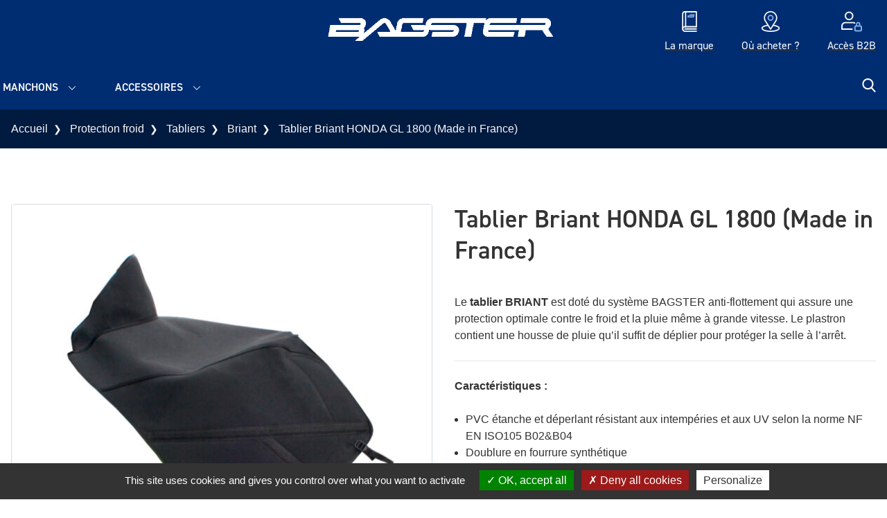

--- FILE ---
content_type: text/html; charset=UTF-8
request_url: https://www.bagster.com/fr/product/tablier-briant-gl-1800/
body_size: 14539
content:
<!DOCTYPE html>
<html lang="fr-FR">
  <head>
    <meta charset="UTF-8">
    <meta name="viewport" content="width=device-width, initial-scale=1">
    <meta name="facebook-domain-verification" content="nia1r75liqm4lz7zcbg9elamn2dfbe">
    <link rel="profile" href="http://gmpg.org/xfn/11">
    <link rel="pingback" href="https://www.bagster.com/xmlrpc.php">
    <link rel="preload" href="https://use.typekit.net/wqc3ccf.css" as="style" onload="this.onload=null;this.rel='stylesheet'">
    <noscript><link rel="stylesheet" href="https://use.typekit.net/wqc3ccf.css"></noscript>
    <meta name='robots' content='index, follow, max-image-preview:large, max-snippet:-1, max-video-preview:-1' />

            <script data-no-defer="1" data-ezscrex="false" data-cfasync="false" data-pagespeed-no-defer data-cookieconsent="ignore">
                var ctPublicFunctions = {"_ajax_nonce":"6e928b1e61","_rest_nonce":"3997b5ac8c","_ajax_url":"\/wp-admin\/admin-ajax.php","_rest_url":"https:\/\/www.bagster.com\/wp-json\/","data__cookies_type":"native","data__ajax_type":"rest","data__bot_detector_enabled":0,"data__frontend_data_log_enabled":1,"cookiePrefix":"","wprocket_detected":false,"host_url":"www.bagster.com","text__ee_click_to_select":"Click to select the whole data","text__ee_original_email":"The complete one is","text__ee_got_it":"Got it","text__ee_blocked":"Blocked","text__ee_cannot_connect":"Cannot connect","text__ee_cannot_decode":"Can not decode email. Unknown reason","text__ee_email_decoder":"CleanTalk email decoder","text__ee_wait_for_decoding":"The magic is on the way!","text__ee_decoding_process":"Please wait a few seconds while we decode the contact data."}
            </script>
        
            <script data-no-defer="1" data-ezscrex="false" data-cfasync="false" data-pagespeed-no-defer data-cookieconsent="ignore">
                var ctPublic = {"_ajax_nonce":"6e928b1e61","settings__forms__check_internal":"0","settings__forms__check_external":"0","settings__forms__force_protection":0,"settings__forms__search_test":"0","settings__forms__wc_add_to_cart":"0","settings__data__bot_detector_enabled":0,"settings__sfw__anti_crawler":0,"blog_home":"https:\/\/www.bagster.com\/","pixel__setting":"3","pixel__enabled":false,"pixel__url":"https:\/\/moderate8-v4.cleantalk.org\/pixel\/9d7acdb8fa73ad77cde9924165ff7f26.gif","data__email_check_before_post":"1","data__email_check_exist_post":0,"data__cookies_type":"native","data__key_is_ok":true,"data__visible_fields_required":true,"wl_brandname":"Anti-Spam by CleanTalk","wl_brandname_short":"CleanTalk","ct_checkjs_key":822028874,"emailEncoderPassKey":"555af5b47712b31fb4b570e22c6498b9","bot_detector_forms_excluded":"W10=","advancedCacheExists":false,"varnishCacheExists":false,"wc_ajax_add_to_cart":true,"theRealPerson":{"phrases":{"trpHeading":"The Real Person Badge!","trpContent1":"The commenter acts as a real person and verified as not a bot.","trpContent2":" Anti-Spam by CleanTalk","trpContentLearnMore":"En savoir plus"},"trpContentLink":"https:\/\/cleantalk.org\/help\/the-real-person?utm_id=&amp;utm_term=&amp;utm_source=admin_side&amp;utm_medium=trp_badge&amp;utm_content=trp_badge_link_click&amp;utm_campaign=apbct_links","imgPersonUrl":"https:\/\/www.bagster.com\/wp-content\/plugins\/cleantalk-spam-protect\/css\/images\/real_user.svg","imgShieldUrl":"https:\/\/www.bagster.com\/wp-content\/plugins\/cleantalk-spam-protect\/css\/images\/shield.svg"}}
            </script>
        
	<!-- This site is optimized with the Yoast SEO plugin v26.6 - https://yoast.com/wordpress/plugins/seo/ -->
	<title>Tablier Briant HONDA GL 1800 (Made in France) - Bagster</title>
	<link rel="canonical" href="https://www.bagster.com/fr/product/tablier-briant-gl-1800/" />
	<meta property="og:locale" content="fr_FR" />
	<meta property="og:type" content="article" />
	<meta property="og:title" content="Tablier Briant HONDA GL 1800 (Made in France) - Bagster" />
	<meta property="og:url" content="https://www.bagster.com/fr/product/tablier-briant-gl-1800/" />
	<meta property="og:site_name" content="Bagster" />
	<meta property="article:modified_time" content="2026-01-17T22:12:09+00:00" />
	<meta property="og:image" content="https://www.bagster.com/wp-content/uploads/2022/10/Briant_generique.jpg" />
	<meta property="og:image:width" content="1200" />
	<meta property="og:image:height" content="1200" />
	<meta property="og:image:type" content="image/jpeg" />
	<meta name="twitter:card" content="summary_large_image" />
	<script type="application/ld+json" class="yoast-schema-graph">{"@context":"https://schema.org","@graph":[{"@type":"WebPage","@id":"https://www.bagster.com/fr/product/tablier-briant-gl-1800/","url":"https://www.bagster.com/fr/product/tablier-briant-gl-1800/","name":"Tablier Briant HONDA GL 1800 (Made in France) - Bagster","isPartOf":{"@id":"https://www.bagster.com/fr/#website"},"primaryImageOfPage":{"@id":"https://www.bagster.com/fr/product/tablier-briant-gl-1800/#primaryimage"},"image":{"@id":"https://www.bagster.com/fr/product/tablier-briant-gl-1800/#primaryimage"},"thumbnailUrl":"https://www.bagster.com/wp-content/uploads/2022/10/Briant_generique.jpg","datePublished":"2022-10-17T03:11:59+00:00","dateModified":"2026-01-17T22:12:09+00:00","breadcrumb":{"@id":"https://www.bagster.com/fr/product/tablier-briant-gl-1800/#breadcrumb"},"inLanguage":"fr-FR","potentialAction":[{"@type":"ReadAction","target":["https://www.bagster.com/fr/product/tablier-briant-gl-1800/"]}]},{"@type":"ImageObject","inLanguage":"fr-FR","@id":"https://www.bagster.com/fr/product/tablier-briant-gl-1800/#primaryimage","url":"https://www.bagster.com/wp-content/uploads/2022/10/Briant_generique.jpg","contentUrl":"https://www.bagster.com/wp-content/uploads/2022/10/Briant_generique.jpg","width":1200,"height":1200},{"@type":"BreadcrumbList","@id":"https://www.bagster.com/fr/product/tablier-briant-gl-1800/#breadcrumb","itemListElement":[{"@type":"ListItem","position":1,"name":"Accueil","item":"https://www.bagster.com/fr/"},{"@type":"ListItem","position":2,"name":"Boutique","item":"https://www.bagster.com/fr/boutique/"},{"@type":"ListItem","position":3,"name":"Tablier Briant HONDA GL 1800 (Made in France)"}]},{"@type":"WebSite","@id":"https://www.bagster.com/fr/#website","url":"https://www.bagster.com/fr/","name":"Bagster","description":"","inLanguage":"fr-FR"}]}</script>
	<!-- / Yoast SEO plugin. -->


<style id='wp-img-auto-sizes-contain-inline-css' type='text/css'>
img:is([sizes=auto i],[sizes^="auto," i]){contain-intrinsic-size:3000px 1500px}
/*# sourceURL=wp-img-auto-sizes-contain-inline-css */
</style>
<link rel='stylesheet' id='sbi_styles-css' href='https://www.bagster.com/wp-content/plugins/instagram-feed-pro/css/sbi-styles.min.css?ver=6.9.0' type='text/css' media='all' />
<link rel='stylesheet' id='woocommerce-layout-css' href='https://www.bagster.com/wp-content/plugins/woocommerce/assets/css/woocommerce-layout.css?ver=10.4.3' type='text/css' media='all' />
<link rel='stylesheet' id='woocommerce-smallscreen-css' href='https://www.bagster.com/wp-content/plugins/woocommerce/assets/css/woocommerce-smallscreen.css?ver=10.4.3' type='text/css' media='only screen and (max-width: 768px)' />
<link rel='stylesheet' id='woocommerce-general-css' href='https://www.bagster.com/wp-content/plugins/woocommerce/assets/css/woocommerce.css?ver=10.4.3' type='text/css' media='all' />
<style id='woocommerce-inline-inline-css' type='text/css'>
.woocommerce form .form-row .required { visibility: visible; }
/*# sourceURL=woocommerce-inline-inline-css */
</style>
<link rel='stylesheet' id='iw_product_variation_preview_design-css' href='https://www.bagster.com/wp-content/plugins/imagile-woocommerce/assets/css/product_variation_preview.css?ver=6.9' type='text/css' media='all' />
<link rel='stylesheet' id='cleantalk-public-css-css' href='https://www.bagster.com/wp-content/plugins/cleantalk-spam-protect/css/cleantalk-public.min.css?ver=6.70.1_1766574484' type='text/css' media='all' />
<link rel='stylesheet' id='cleantalk-email-decoder-css-css' href='https://www.bagster.com/wp-content/plugins/cleantalk-spam-protect/css/cleantalk-email-decoder.min.css?ver=6.70.1_1766574484' type='text/css' media='all' />
<link rel='stylesheet' id='cleantalk-trp-css-css' href='https://www.bagster.com/wp-content/plugins/cleantalk-spam-protect/css/cleantalk-trp.min.css?ver=6.70.1_1766574484' type='text/css' media='all' />
<link rel='stylesheet' id='wp-starter-style-css' href='https://www.bagster.com/wp-content/themes/wp-starter/dist/assets/main-a6536912.css?ver=6.9' type='text/css' media='all' />
<script type="text/javascript" src="https://www.bagster.com/wp-includes/js/jquery/jquery.min.js?ver=3.7.1" id="jquery-core-js"></script>
<script type="text/javascript" src="https://www.bagster.com/wp-content/plugins/woocommerce/assets/js/jquery-blockui/jquery.blockUI.min.js?ver=2.7.0-wc.10.4.3" id="wc-jquery-blockui-js" defer="defer" data-wp-strategy="defer"></script>
<script type="text/javascript" id="wc-add-to-cart-js-extra">
/* <![CDATA[ */
var wc_add_to_cart_params = {"ajax_url":"/wp-admin/admin-ajax.php","wc_ajax_url":"/fr/?wc-ajax=%%endpoint%%","i18n_view_cart":"Voir le panier","cart_url":"https://www.bagster.com/fr/panier/","is_cart":"","cart_redirect_after_add":"no"};
//# sourceURL=wc-add-to-cart-js-extra
/* ]]> */
</script>
<script type="text/javascript" src="https://www.bagster.com/wp-content/plugins/woocommerce/assets/js/frontend/add-to-cart.min.js?ver=10.4.3" id="wc-add-to-cart-js" defer="defer" data-wp-strategy="defer"></script>
<script type="text/javascript" id="wc-single-product-js-extra">
/* <![CDATA[ */
var wc_single_product_params = {"i18n_required_rating_text":"Veuillez s\u00e9lectionner une note","i18n_rating_options":["1\u00a0\u00e9toile sur 5","2\u00a0\u00e9toiles sur 5","3\u00a0\u00e9toiles sur 5","4\u00a0\u00e9toiles sur 5","5\u00a0\u00e9toiles sur 5"],"i18n_product_gallery_trigger_text":"Voir la galerie d\u2019images en plein \u00e9cran","review_rating_required":"yes","flexslider":{"rtl":false,"animation":"slide","smoothHeight":true,"directionNav":false,"controlNav":"thumbnails","slideshow":false,"animationSpeed":500,"animationLoop":false,"allowOneSlide":false},"zoom_enabled":"","zoom_options":[],"photoswipe_enabled":"","photoswipe_options":{"shareEl":false,"closeOnScroll":false,"history":false,"hideAnimationDuration":0,"showAnimationDuration":0},"flexslider_enabled":""};
//# sourceURL=wc-single-product-js-extra
/* ]]> */
</script>
<script type="text/javascript" src="https://www.bagster.com/wp-content/plugins/woocommerce/assets/js/frontend/single-product.min.js?ver=10.4.3" id="wc-single-product-js" defer="defer" data-wp-strategy="defer"></script>
<script type="text/javascript" src="https://www.bagster.com/wp-content/plugins/woocommerce/assets/js/js-cookie/js.cookie.min.js?ver=2.1.4-wc.10.4.3" id="wc-js-cookie-js" defer="defer" data-wp-strategy="defer"></script>
<script type="text/javascript" id="woocommerce-js-extra">
/* <![CDATA[ */
var woocommerce_params = {"ajax_url":"/wp-admin/admin-ajax.php","wc_ajax_url":"/fr/?wc-ajax=%%endpoint%%","i18n_password_show":"Afficher le mot de passe","i18n_password_hide":"Masquer le mot de passe"};
//# sourceURL=woocommerce-js-extra
/* ]]> */
</script>
<script type="text/javascript" src="https://www.bagster.com/wp-content/plugins/woocommerce/assets/js/frontend/woocommerce.min.js?ver=10.4.3" id="woocommerce-js" defer="defer" data-wp-strategy="defer"></script>
<script type="text/javascript" src="https://www.bagster.com/wp-content/plugins/cleantalk-spam-protect/js/apbct-public-bundle_gathering.min.js?ver=6.70.1_1766574484" id="apbct-public-bundle_gathering.min-js-js"></script>
<script type="text/javascript" src="https://www.bagster.com/wp-content/themes/wp-starter/js/tarteaucitron/tarteaucitron.js?ver=323" id="tarteaucitron-js"></script>
<meta name="generator" content="performant-translations 1.2.0">
  <script type="text/javascript">
    tarteaucitron.init({
      "privacyUrl": '',
      "hashtag": "#tarteaucitron",
      "cookieName": "tarteaucitron",
      "orientation": "bottom",
      "showAlertSmall": false,
      "cookieslist": true,
      "closePopup": false,
      "showIcon": false,
      "iconPosition": "BottomRight",
      "adblocker": false,
      "highPrivacy": true,
      "removeCredit": false,
      "DenyAllCta" : true,
      "AcceptAllCta" : true,
      "handleBrowserDNTRequest": false,
      "moreInfoLink": true,
      "useExternalCss": false,
      "useExternalJs": false,
      "readmoreLink": "",
      "mandatory": false,
    });
  </script>
  	<noscript><style>.woocommerce-product-gallery{ opacity: 1 !important; }</style></noscript>
	<link rel="icon" href="https://www.bagster.com/wp-content/uploads/2021/02/cropped-bagster-icon-32x32.png" sizes="32x32" />
<link rel="icon" href="https://www.bagster.com/wp-content/uploads/2021/02/cropped-bagster-icon-192x192.png" sizes="192x192" />
<link rel="apple-touch-icon" href="https://www.bagster.com/wp-content/uploads/2021/02/cropped-bagster-icon-180x180.png" />
<meta name="msapplication-TileImage" content="https://www.bagster.com/wp-content/uploads/2021/02/cropped-bagster-icon-270x270.png" />
  <link rel='stylesheet' id='wc-blocks-style-css' href='https://www.bagster.com/wp-content/plugins/woocommerce/assets/client/blocks/wc-blocks.css?ver=wc-10.4.3' type='text/css' media='all' />
<style id='global-styles-inline-css' type='text/css'>
:root{--wp--preset--aspect-ratio--square: 1;--wp--preset--aspect-ratio--4-3: 4/3;--wp--preset--aspect-ratio--3-4: 3/4;--wp--preset--aspect-ratio--3-2: 3/2;--wp--preset--aspect-ratio--2-3: 2/3;--wp--preset--aspect-ratio--16-9: 16/9;--wp--preset--aspect-ratio--9-16: 9/16;--wp--preset--color--black: #000000;--wp--preset--color--cyan-bluish-gray: #abb8c3;--wp--preset--color--white: #ffffff;--wp--preset--color--pale-pink: #f78da7;--wp--preset--color--vivid-red: #cf2e2e;--wp--preset--color--luminous-vivid-orange: #ff6900;--wp--preset--color--luminous-vivid-amber: #fcb900;--wp--preset--color--light-green-cyan: #7bdcb5;--wp--preset--color--vivid-green-cyan: #00d084;--wp--preset--color--pale-cyan-blue: #8ed1fc;--wp--preset--color--vivid-cyan-blue: #0693e3;--wp--preset--color--vivid-purple: #9b51e0;--wp--preset--gradient--vivid-cyan-blue-to-vivid-purple: linear-gradient(135deg,rgb(6,147,227) 0%,rgb(155,81,224) 100%);--wp--preset--gradient--light-green-cyan-to-vivid-green-cyan: linear-gradient(135deg,rgb(122,220,180) 0%,rgb(0,208,130) 100%);--wp--preset--gradient--luminous-vivid-amber-to-luminous-vivid-orange: linear-gradient(135deg,rgb(252,185,0) 0%,rgb(255,105,0) 100%);--wp--preset--gradient--luminous-vivid-orange-to-vivid-red: linear-gradient(135deg,rgb(255,105,0) 0%,rgb(207,46,46) 100%);--wp--preset--gradient--very-light-gray-to-cyan-bluish-gray: linear-gradient(135deg,rgb(238,238,238) 0%,rgb(169,184,195) 100%);--wp--preset--gradient--cool-to-warm-spectrum: linear-gradient(135deg,rgb(74,234,220) 0%,rgb(151,120,209) 20%,rgb(207,42,186) 40%,rgb(238,44,130) 60%,rgb(251,105,98) 80%,rgb(254,248,76) 100%);--wp--preset--gradient--blush-light-purple: linear-gradient(135deg,rgb(255,206,236) 0%,rgb(152,150,240) 100%);--wp--preset--gradient--blush-bordeaux: linear-gradient(135deg,rgb(254,205,165) 0%,rgb(254,45,45) 50%,rgb(107,0,62) 100%);--wp--preset--gradient--luminous-dusk: linear-gradient(135deg,rgb(255,203,112) 0%,rgb(199,81,192) 50%,rgb(65,88,208) 100%);--wp--preset--gradient--pale-ocean: linear-gradient(135deg,rgb(255,245,203) 0%,rgb(182,227,212) 50%,rgb(51,167,181) 100%);--wp--preset--gradient--electric-grass: linear-gradient(135deg,rgb(202,248,128) 0%,rgb(113,206,126) 100%);--wp--preset--gradient--midnight: linear-gradient(135deg,rgb(2,3,129) 0%,rgb(40,116,252) 100%);--wp--preset--font-size--small: 13px;--wp--preset--font-size--medium: 20px;--wp--preset--font-size--large: 36px;--wp--preset--font-size--x-large: 42px;--wp--preset--spacing--20: 0.44rem;--wp--preset--spacing--30: 0.67rem;--wp--preset--spacing--40: 1rem;--wp--preset--spacing--50: 1.5rem;--wp--preset--spacing--60: 2.25rem;--wp--preset--spacing--70: 3.38rem;--wp--preset--spacing--80: 5.06rem;--wp--preset--shadow--natural: 6px 6px 9px rgba(0, 0, 0, 0.2);--wp--preset--shadow--deep: 12px 12px 50px rgba(0, 0, 0, 0.4);--wp--preset--shadow--sharp: 6px 6px 0px rgba(0, 0, 0, 0.2);--wp--preset--shadow--outlined: 6px 6px 0px -3px rgb(255, 255, 255), 6px 6px rgb(0, 0, 0);--wp--preset--shadow--crisp: 6px 6px 0px rgb(0, 0, 0);}:where(.is-layout-flex){gap: 0.5em;}:where(.is-layout-grid){gap: 0.5em;}body .is-layout-flex{display: flex;}.is-layout-flex{flex-wrap: wrap;align-items: center;}.is-layout-flex > :is(*, div){margin: 0;}body .is-layout-grid{display: grid;}.is-layout-grid > :is(*, div){margin: 0;}:where(.wp-block-columns.is-layout-flex){gap: 2em;}:where(.wp-block-columns.is-layout-grid){gap: 2em;}:where(.wp-block-post-template.is-layout-flex){gap: 1.25em;}:where(.wp-block-post-template.is-layout-grid){gap: 1.25em;}.has-black-color{color: var(--wp--preset--color--black) !important;}.has-cyan-bluish-gray-color{color: var(--wp--preset--color--cyan-bluish-gray) !important;}.has-white-color{color: var(--wp--preset--color--white) !important;}.has-pale-pink-color{color: var(--wp--preset--color--pale-pink) !important;}.has-vivid-red-color{color: var(--wp--preset--color--vivid-red) !important;}.has-luminous-vivid-orange-color{color: var(--wp--preset--color--luminous-vivid-orange) !important;}.has-luminous-vivid-amber-color{color: var(--wp--preset--color--luminous-vivid-amber) !important;}.has-light-green-cyan-color{color: var(--wp--preset--color--light-green-cyan) !important;}.has-vivid-green-cyan-color{color: var(--wp--preset--color--vivid-green-cyan) !important;}.has-pale-cyan-blue-color{color: var(--wp--preset--color--pale-cyan-blue) !important;}.has-vivid-cyan-blue-color{color: var(--wp--preset--color--vivid-cyan-blue) !important;}.has-vivid-purple-color{color: var(--wp--preset--color--vivid-purple) !important;}.has-black-background-color{background-color: var(--wp--preset--color--black) !important;}.has-cyan-bluish-gray-background-color{background-color: var(--wp--preset--color--cyan-bluish-gray) !important;}.has-white-background-color{background-color: var(--wp--preset--color--white) !important;}.has-pale-pink-background-color{background-color: var(--wp--preset--color--pale-pink) !important;}.has-vivid-red-background-color{background-color: var(--wp--preset--color--vivid-red) !important;}.has-luminous-vivid-orange-background-color{background-color: var(--wp--preset--color--luminous-vivid-orange) !important;}.has-luminous-vivid-amber-background-color{background-color: var(--wp--preset--color--luminous-vivid-amber) !important;}.has-light-green-cyan-background-color{background-color: var(--wp--preset--color--light-green-cyan) !important;}.has-vivid-green-cyan-background-color{background-color: var(--wp--preset--color--vivid-green-cyan) !important;}.has-pale-cyan-blue-background-color{background-color: var(--wp--preset--color--pale-cyan-blue) !important;}.has-vivid-cyan-blue-background-color{background-color: var(--wp--preset--color--vivid-cyan-blue) !important;}.has-vivid-purple-background-color{background-color: var(--wp--preset--color--vivid-purple) !important;}.has-black-border-color{border-color: var(--wp--preset--color--black) !important;}.has-cyan-bluish-gray-border-color{border-color: var(--wp--preset--color--cyan-bluish-gray) !important;}.has-white-border-color{border-color: var(--wp--preset--color--white) !important;}.has-pale-pink-border-color{border-color: var(--wp--preset--color--pale-pink) !important;}.has-vivid-red-border-color{border-color: var(--wp--preset--color--vivid-red) !important;}.has-luminous-vivid-orange-border-color{border-color: var(--wp--preset--color--luminous-vivid-orange) !important;}.has-luminous-vivid-amber-border-color{border-color: var(--wp--preset--color--luminous-vivid-amber) !important;}.has-light-green-cyan-border-color{border-color: var(--wp--preset--color--light-green-cyan) !important;}.has-vivid-green-cyan-border-color{border-color: var(--wp--preset--color--vivid-green-cyan) !important;}.has-pale-cyan-blue-border-color{border-color: var(--wp--preset--color--pale-cyan-blue) !important;}.has-vivid-cyan-blue-border-color{border-color: var(--wp--preset--color--vivid-cyan-blue) !important;}.has-vivid-purple-border-color{border-color: var(--wp--preset--color--vivid-purple) !important;}.has-vivid-cyan-blue-to-vivid-purple-gradient-background{background: var(--wp--preset--gradient--vivid-cyan-blue-to-vivid-purple) !important;}.has-light-green-cyan-to-vivid-green-cyan-gradient-background{background: var(--wp--preset--gradient--light-green-cyan-to-vivid-green-cyan) !important;}.has-luminous-vivid-amber-to-luminous-vivid-orange-gradient-background{background: var(--wp--preset--gradient--luminous-vivid-amber-to-luminous-vivid-orange) !important;}.has-luminous-vivid-orange-to-vivid-red-gradient-background{background: var(--wp--preset--gradient--luminous-vivid-orange-to-vivid-red) !important;}.has-very-light-gray-to-cyan-bluish-gray-gradient-background{background: var(--wp--preset--gradient--very-light-gray-to-cyan-bluish-gray) !important;}.has-cool-to-warm-spectrum-gradient-background{background: var(--wp--preset--gradient--cool-to-warm-spectrum) !important;}.has-blush-light-purple-gradient-background{background: var(--wp--preset--gradient--blush-light-purple) !important;}.has-blush-bordeaux-gradient-background{background: var(--wp--preset--gradient--blush-bordeaux) !important;}.has-luminous-dusk-gradient-background{background: var(--wp--preset--gradient--luminous-dusk) !important;}.has-pale-ocean-gradient-background{background: var(--wp--preset--gradient--pale-ocean) !important;}.has-electric-grass-gradient-background{background: var(--wp--preset--gradient--electric-grass) !important;}.has-midnight-gradient-background{background: var(--wp--preset--gradient--midnight) !important;}.has-small-font-size{font-size: var(--wp--preset--font-size--small) !important;}.has-medium-font-size{font-size: var(--wp--preset--font-size--medium) !important;}.has-large-font-size{font-size: var(--wp--preset--font-size--large) !important;}.has-x-large-font-size{font-size: var(--wp--preset--font-size--x-large) !important;}
/*# sourceURL=global-styles-inline-css */
</style>
</head>

  <body class="wp-singular product-template-default single single-product postid-58065 wp-theme-wp-starter font-sans antialiased theme-wp-starter woocommerce woocommerce-page woocommerce-no-js">
    <!--[if lte IE 7]>
      <div style="background-color: #ffd500;">
        <p class="text-center p-6">Veuillez utiliser un navigateur récent (Google Chrome, Firefox, Edge, ...) pour profiter d'une meilleure expérience de visualisation et de toutes les fonctionnalités du site.</p>
      </div>
    <![endif]-->
    <div id="js-ie-banner" class="hidden" style="background-color: #ffd500;">
      <p class="text-center p-6">Veuillez utiliser un navigateur récent (Google Chrome, Firefox, Edge, ...) pour profiter d'une meilleure expérience de visualisation et de toutes les fonctionnalités du site.</p>
    </div>
    
    <div id="top">
      <a class="sr-only" href="#content">Aller au contenu</a>

      <header class="flow-root relative py-2 desk:py-0 z-40 bg-primary header" role="banner">
        <div class="container">
          <div class="flex justify-center items-center">
            <div class="flex-1 flex items-center gap-4 desk:gap-6">

              <div class="hidden desk:inline-block align-middle">
                                              </div>
                                                                                      </div>

            <div>
              <a class="block text-center py-4 no-underline w-full max-w-xs wall:w-auto wall:max-w-none" href="https://www.bagster.com/fr/" rel="home" title="Bagster">
                                  <img
                  src='https://www.bagster.com/wp-content/uploads/2023/04/Logo-BAGSTER-blanc-scaled.png'
                  alt=''
                  srcset='https://www.bagster.com/wp-content/uploads/2023/04/Logo-BAGSTER-blanc-300x48.png 300w, https://www.bagster.com/wp-content/uploads/2023/04/Logo-BAGSTER-blanc-scaled-600x97.png 600w, https://www.bagster.com/wp-content/uploads/2023/04/Logo-BAGSTER-blanc-1024x165.png 1024w, https://www.bagster.com/wp-content/uploads/2023/04/Logo-BAGSTER-blanc-768x124.png 768w, https://www.bagster.com/wp-content/uploads/2023/04/Logo-BAGSTER-blanc-1536x248.png 1536w, https://www.bagster.com/wp-content/uploads/2023/04/Logo-BAGSTER-blanc-2048x331.png 2048w, https://www.bagster.com/wp-content/uploads/2023/04/Logo-BAGSTER-blanc-1440x232.png 1440w, https://www.bagster.com/wp-content/uploads/2023/04/Logo-BAGSTER-blanc-1920x310.png 1920w'
                  class="block mx-auto w-[154px] desk:w-[285px] wall:w-[384px]"
                  sizes='(min-width: 1280px) 384px, (min-width: 1024px) 285px, 154px'
                  loading='lazy'
                  decoding='async'
                  >
                                <span class="hidden desk:block text-grey-lightest text-xs wall:text-sm italic uppercase font-heading"></span>
              </a>

                                                                                      </div>

            <div class="flex-1">
              <nav class="desk:hidden nav js-nav" itemscope="itemscope" itemtype="http://schema.org/SiteNavigationElement" role="navigation">
                <div class="nav-trigger js-nav-mobile-button">
  <span class="menu-close"><svg xmlns="http://www.w3.org/2000/svg" viewBox="0 0 250.6 250.6"><path d="M238 65.2H11.9C5.6 65.2.5 60 .5 53.7S5.6 42.2 12 42.2h226c6.3 0 11.5 5.1 11.5 11.5s-5.2 11.5-11.5 11.5zm.6 71.6h-226c-6.3 0-11.5-5.1-11.5-11.5s5.1-11.5 11.5-11.5h226.1c6.3 0 11.5 5.1 11.5 11.5-.1 6.3-5.2 11.5-11.6 11.5zm-.6 71.6H11.9c-6.3 0-11.5-5.1-11.5-11.5s5.1-11.5 11.5-11.5H238c6.3 0 11.5 5.1 11.5 11.5s-5.2 11.5-11.5 11.5z"/></svg></span>
  <span class="menu-open"><svg xmlns="http://www.w3.org/2000/svg" viewBox="0 0 329 329"><path d="M194.6 164.8L322.7 36.7c8.3-8.3 8.3-21.8 0-30.1s-21.8-8.3-30.1 0l-128.1 128L36.4 6.5c-8.3-8.3-21.8-8.3-30.1 0s-8.3 21.8 0 30.1l128.1 128.1L6.3 292.9c-8.3 8.3-8.3 21.8 0 30.1 4.2 4.2 9.6 6.2 15.1 6.2s10.9-2.1 15.1-6.2l128.1-128.1 128 128.1c4.2 4.2 9.6 6.2 15.1 6.2s10.9-2.1 15.1-6.2c8.3-8.3 8.3-21.8 0-30.1L194.6 164.8z"/></svg></span>
  <span class="hidden hands:inline">Menu</span>
</div>

<div class="menu-menu-principal-fr-container"><ul id="menu-menu-principal-fr" class="list-none p-0 mb-0 nav-items shadow desk:shadow-none js-nav-items"><li id="menu-item-25834" class="menu-item menu-item-type-taxonomy menu-item-object-product_cat menu-item-has-children menu-item-25834"><a href="https://www.bagster.com/fr/product-category/sellerie/" itemprop="url">Selles</a>
<ul class="sub-menu">
	<li id="menu-item-25835" class="menu-item-hidden-desk menu-item menu-item-type-taxonomy menu-item-object-product_cat menu-item-25835"><a href="https://www.bagster.com/fr/product-category/sellerie/" itemprop="url">Voir toute la catégorie</a></li>
	<li id="menu-item-25863" class="menu-item menu-item-type-post_type menu-item-object-page menu-item-25863"><a href="https://www.bagster.com/fr/comprendre-notre-offre/" itemprop="url">Comprendre notre offre</a></li>
	<li id="menu-item-79843" class="menu-item menu-item-type-post_type menu-item-object-page menu-item-79843"><a href="https://www.bagster.com/fr/tarifs-et-options-de-personnalisation/" itemprop="url">Tarifs et options de personnalisation</a></li>
	<li id="menu-item-49257" class="menu-item menu-item-type-taxonomy menu-item-object-product_cat menu-item-49257"><a href="https://www.bagster.com/fr/product-category/sellerie/selles-ready-ready-luxe/" itemprop="url">Ready / ready luxe</a></li>
	<li id="menu-item-76810" class="menu-item menu-item-type-taxonomy menu-item-object-product_cat menu-item-76810"><a href="https://www.bagster.com/fr/product-category/sellerie/housses-de-selle/" itemprop="url">Housses de selle</a></li>
</ul>
</li>
<li id="menu-item-25839" class="menu-item menu-item-type-taxonomy menu-item-object-product_cat menu-item-has-children menu-item-25839"><a href="https://www.bagster.com/fr/product-category/protege-reservoirs/" itemprop="url">Protège-réservoirs</a>
<ul class="sub-menu">
	<li id="menu-item-79971" class="menu-item menu-item-type-custom menu-item-object-custom menu-item-79971"><a href="https://www.bagster.com/fr/product-category/protege-reservoirs/" itemprop="url">Nos modèles</a></li>
	<li id="menu-item-79970" class="menu-item menu-item-type-post_type menu-item-object-page menu-item-79970"><a href="https://www.bagster.com/fr/nos-couleurs/" itemprop="url">Nos couleurs</a></li>
</ul>
</li>
<li id="menu-item-25840" class="menu-item menu-item-type-taxonomy menu-item-object-product_cat menu-item-has-children menu-item-25840"><a href="https://www.bagster.com/fr/product-category/bagagerie-moto/" itemprop="url">Bagagerie moto</a>
<ul class="sub-menu">
	<li id="menu-item-25844" class="menu-item-hidden-desk menu-item menu-item-type-taxonomy menu-item-object-product_cat menu-item-25844"><a href="https://www.bagster.com/fr/product-category/bagagerie-moto/" itemprop="url">Voir toute la catégorie</a></li>
	<li id="menu-item-25841" class="menu-item menu-item-type-taxonomy menu-item-object-product_cat menu-item-25841"><a href="https://www.bagster.com/fr/product-category/bagagerie-moto/sacoches-cavalieres/" itemprop="url">Sacoches cavalières</a></li>
	<li id="menu-item-25842" class="menu-item menu-item-type-taxonomy menu-item-object-product_cat menu-item-25842"><a href="https://www.bagster.com/fr/product-category/bagagerie-moto/sacoches-de-reservoir/" itemprop="url">Sacoches de réservoir</a></li>
	<li id="menu-item-25843" class="menu-item menu-item-type-taxonomy menu-item-object-product_cat menu-item-25843"><a href="https://www.bagster.com/fr/product-category/bagagerie-moto/sacoches-de-selle/" itemprop="url">Sacoches de selle</a></li>
	<li id="menu-item-114152" class="menu-item menu-item-type-custom menu-item-object-custom menu-item-114152"><a href="https://www.bagster.com/fr/product-category/bagagerie-moto/?product-cats%5B%5D=21657" itemprop="url">Systèmes d&rsquo;attache</a></li>
</ul>
</li>
<li id="menu-item-76801" class="menu-item menu-item-type-taxonomy menu-item-object-product_cat menu-item-has-children menu-item-76801"><a href="https://www.bagster.com/fr/product-category/bagagerie-pilote/" itemprop="url">Bagagerie pilote</a>
<ul class="sub-menu">
	<li id="menu-item-76802" class="menu-item-hidden-desk menu-item menu-item-type-taxonomy menu-item-object-product_cat menu-item-76802"><a href="https://www.bagster.com/fr/product-category/bagagerie-pilote/" itemprop="url">Voir toute la catégorie</a></li>
	<li id="menu-item-25846" class="menu-item menu-item-type-taxonomy menu-item-object-product_cat menu-item-25846"><a href="https://www.bagster.com/fr/product-category/bagagerie-pilote/sacoches-de-jambe-bras/" itemprop="url">Sacoches de jambe / bras</a></li>
	<li id="menu-item-25847" class="menu-item menu-item-type-taxonomy menu-item-object-product_cat menu-item-25847"><a href="https://www.bagster.com/fr/product-category/bagagerie-pilote/sacs-a-casque/" itemprop="url">Sacs à casque</a></li>
	<li id="menu-item-25848" class="menu-item menu-item-type-taxonomy menu-item-object-product_cat menu-item-25848"><a href="https://www.bagster.com/fr/product-category/bagagerie-pilote/sacs-a-dos/" itemprop="url">Sacs à dos</a></li>
</ul>
</li>
<li id="menu-item-25850" class="menu-item menu-item-type-taxonomy menu-item-object-product_cat current-product-ancestor menu-item-has-children menu-item-25850"><a href="https://www.bagster.com/fr/product-category/protection-froid/" itemprop="url">Tabliers / Manchons</a>
<ul class="sub-menu">
	<li id="menu-item-25853" class="menu-item-hidden-desk menu-item menu-item-type-taxonomy menu-item-object-product_cat current-product-ancestor menu-item-25853"><a href="https://www.bagster.com/fr/product-category/protection-froid/" itemprop="url">Voir toute la catégorie</a></li>
	<li id="menu-item-25851" class="menu-item menu-item-type-taxonomy menu-item-object-product_cat menu-item-25851"><a href="https://www.bagster.com/fr/product-category/protection-froid/manchons/" itemprop="url">Manchons</a></li>
	<li id="menu-item-25852" class="menu-item menu-item-type-taxonomy menu-item-object-product_cat current-product-ancestor menu-item-25852"><a href="https://www.bagster.com/fr/product-category/protection-froid/tabliers/" itemprop="url">Tabliers</a></li>
	<li id="menu-item-82009" class="menu-item menu-item-type-post_type menu-item-object-page menu-item-82009"><a href="https://www.bagster.com/fr/choisir-son-tablier-scooter/" itemprop="url">Choisir son tablier scooter</a></li>
</ul>
</li>
<li id="menu-item-76800" class="menu-item menu-item-type-taxonomy menu-item-object-product_cat menu-item-has-children menu-item-76800"><a href="https://www.bagster.com/fr/product-category/accessoires/" itemprop="url">Accessoires</a>
<ul class="sub-menu">
	<li id="menu-item-76803" class="menu-item-hidden-desk menu-item menu-item-type-taxonomy menu-item-object-product_cat menu-item-76803"><a href="https://www.bagster.com/fr/product-category/accessoires/" itemprop="url">Voir toute la catégorie</a></li>
	<li id="menu-item-111464" class="menu-item menu-item-type-custom menu-item-object-custom menu-item-111464"><a href="https://www.bagster.com/fr/product-category/accessoires/vetements-de-pluie/" itemprop="url">Vêtements de pluie</a></li>
	<li id="menu-item-25855" class="menu-item menu-item-type-taxonomy menu-item-object-product_cat menu-item-25855"><a href="https://www.bagster.com/fr/product-category/accessoires/accessoires-bagagerie/" itemprop="url">Accessoires bagagerie</a></li>
	<li id="menu-item-97548" class="menu-item menu-item-type-custom menu-item-object-custom menu-item-97548"><a href="https://www.bagster.com/fr/product-category/accessoires/housses-de-pluie/" itemprop="url">Housses de pluie</a></li>
	<li id="menu-item-25857" class="menu-item menu-item-type-taxonomy menu-item-object-product_cat menu-item-25857"><a href="https://www.bagster.com/fr/product-category/accessoires/supports-smartphone/" itemprop="url">Supports smartphone</a></li>
	<li id="menu-item-25856" class="menu-item menu-item-type-taxonomy menu-item-object-product_cat menu-item-25856"><a href="https://www.bagster.com/fr/product-category/accessoires/pieces-detachees/" itemprop="url">Pièces détachées</a></li>
</ul>
</li>
<li id="menu-item-25864" class="menu-item-hidden-desk menu-item menu-item-type-post_type menu-item-object-page menu-item-25864"><a href="https://www.bagster.com/fr/a-propos-de-bagster/" itemprop="url">La marque</a></li>
<li id="menu-item-25860" class="menu-item-hidden-desk menu-item menu-item-type-custom menu-item-object-custom menu-item-25860"><a href="https://www.bagster.com/fr/distributeurs/" itemprop="url">Points de vente</a></li>
<li id="menu-item-25859" class="menu-item-hidden-desk menu-item menu-item-type-custom menu-item-object-custom menu-item-25859"><a href="https://www.bagster.com/fr/espace-pro/" itemprop="url">Accès B2B</a></li>
</ul></div>              </nav>
              <div class="hidden desk:flex flex-wrap justify-end -ml-4 wall:-ml-10">
                                  <div class="pl-4 wall:pl-10">
                    <a href="https://www.bagster.com/fr/a-propos-de-bagster/" class="block">
                      <div class="mx-auto mb-2 icon icon-xs wall:icon-sm fill-grey-lightest"><svg xmlns="http://www.w3.org/2000/svg" viewBox="0 0 512 512"><path d="M88 456c-8.8 0-16-7.2-16-16V66c0-36.4 29.6-66 66-66h286c8.8 0 16 7.2 16 16v368c0 8.8-7.2 16-16 16s-16-7.2-16-16V32H138c-18.7 0-34 15.3-34 34v374c0 8.8-7.2 16-16 16z"/><path d="M424 512H144c-39.7 0-72-32.3-72-72s32.3-72 72-72h280c8.8 0 16 7.2 16 16s-7.2 16-16 16H144c-22.1 0-40 17.9-40 40s17.9 40 40 40h280c8.8 0 16 7.2 16 16s-7.2 16-16 16z"/><path d="M424 456H144c-8.8 0-16-7.2-16-16s7.2-16 16-16h280c8.8 0 16 7.2 16 16s-7.2 16-16 16zm-264-56c-8.8 0-16-7.2-16-16V16c0-8.8 7.2-16 16-16s16 7.2 16 16v368c0 8.8-7.2 16-16 16z"/><path d="M381 95.4c0-9.2-7.4-15.9-12.7-20.5-2.4-2-5.4-3.2-8.6-3.2h-106l10.5 22.6 87.3.6c1.2 0 2.3.7 2.8 1.7.6 1.1.9 2.6-.2 4.1-1.7 2.2-5.7 3.3-6.9 3.6-.2.1-.5.1-.8.1l-131.8-.6-9 54.2h141.9c1.8 0 3.5-.5 5.2-1.2 4.7-2.4 14.6-7.4 18.1-15.1 3.3-7.1.6-19.5.1-23.9-.1-.8.1-1.7.7-2.3 2.6-2.9 9.4-9.3 9.4-20.1zm-34.3 36.3c-1.4 2.8-4.5 3.4-5.2 3.6-.5.1-1.2.1-1.7.1h-99.4l2.6-9h101.3c2.7 1.3 2.9 3.4 2.4 5.3-.1.6.4-.5 0 0z" fill="#83b0eb"/></svg></div>
                      <p class="mb-0 text-sm wall:text-base text-center font-heading text-grey-lightest">La marque</p>
                    </a>
                  </div>
                                                  <div class="pl-4 wall:pl-10">
                    <a href="https://www.bagster.com/fr/distributeurs/" class="block">
                      <div class="mx-auto mb-2 icon icon-xs wall:icon-sm fill-grey-lightest"><svg xmlns="http://www.w3.org/2000/svg" viewBox="0 0 512 512"><path d="M341.5 338.3c54.5-85.5 47.6-74.8 49.2-77.1 19.8-28 30.3-60.9 30.3-95.2C421 75 347.1 0 256 0 165.2 0 91 74.8 91 166c0 34.3 10.7 68.1 31.2 96.4l48.3 75.8C118.8 346.2 31 369.9 31 422c0 19 12.4 46.1 71.5 67.2C143.7 503.9 198.2 512 256 512c108 0 225-30.5 225-90 0-52.1-87.7-75.8-139.5-83.7zm-194.3-92.4c-.2-.3-.3-.5-.5-.8-17-23.5-25.7-51.2-25.7-79.2 0-75 60.4-136 135-136 74.4 0 135 61 135 136 0 28-8.5 54.8-24.6 77.7-1.4 1.9 6.1-9.8-110.4 172.9L147.2 245.9zM256 482c-118 0-195-34.7-195-60 0-17 39.6-45 127.2-55.9l55.1 86.5c2.8 4.3 7.5 6.9 12.6 6.9s9.9-2.6 12.6-6.9l55.1-86.5C411.4 377 451 405 451 422c0 25.1-76.3 60-195 60z"/><path d="M256 91c-41.4 0-75 33.6-75 75s33.6 75 75 75 75-33.6 75-75-33.6-75-75-75zm0 120c-24.8 0-45-20.2-45-45s20.2-45 45-45 45 20.2 45 45-20.2 45-45 45z" fill="#83b0eb"/></svg></div>
                      <p class="mb-0 text-sm wall:text-base text-center font-heading text-grey-lightest">Où acheter ?</p>
                    </a>
                  </div>
                
                                  <div class="pl-4 wall:pl-10">
                    <a href="https://www.bagster.com/fr/espace-pro/" class="block">
                      <div class="mx-auto mb-2 icon icon-xs wall:icon-sm fill-grey-lightest"><svg xmlns="http://www.w3.org/2000/svg" viewBox="0 0 512 512"><path d="M192 224.3c-58.8 0-106.7-47.8-106.7-106.7S133.2 11 192 11s106.7 47.9 106.7 106.7S250.8 224.3 192 224.3zM192 43c-41.2 0-74.7 33.5-74.7 74.7s33.5 74.7 74.7 74.7 74.7-33.5 74.7-74.7S233.2 43 192 43z"/><path d="M474.7 352.3h-5.3v-32c0-29.4-23.9-53.3-53.3-53.3s-53.3 23.9-53.3 53.3v32h-5.3c-20.6 0-37.3 16.7-37.3 37.3v74.7c0 20.6 16.7 37.3 37.3 37.3h117.3c20.6 0 37.3-16.7 37.3-37.3v-74.7c-.1-20.5-16.8-37.3-37.4-37.3zm-80-32c0-11.8 9.6-21.3 21.3-21.3s21.3 9.6 21.3 21.3v32h-42.7v-32h.1zm85.3 144c0 2.9-2.4 5.3-5.3 5.3H357.3c-2.9 0-5.3-2.4-5.3-5.3v-74.7c0-2.9 2.4-5.3 5.3-5.3h117.3c2.9 0 5.3 2.4 5.3 5.3v74.7h.1z" fill="#83b0eb"/><path d="M266.7 459H16c-8.8 0-16-7.2-16-16v-74.7C0 312.5 45.5 267 101.3 267H288c17.8 0 35.4 4.7 50.8 13.7 7.6 4.4 10.2 14.2 5.8 21.9-4.4 7.7-14.2 10.2-21.9 5.8-10.5-6.1-22.5-9.3-34.6-9.3H101.3c-38.2-.1-69.3 31-69.3 69.2V427h234.7c8.8 0 16 7.2 16 16s-7.2 16-16 16z"/></svg></div>
                      <p class="mb-0 text-sm wall:text-base text-center font-heading text-grey-lightest">Accès B2B</p>
                    </a>
                  </div>
                              </div>
            </div>
          </div>

          <div class="hidden desk:flex justify-between items-center -ml-12">
            <nav class="pl-12 flex-1 nav" itemscope="itemscope" itemtype="http://schema.org/SiteNavigationElement" role="navigation">
              <div class="nav-trigger js-nav-mobile-button">
  <span class="menu-close"><svg xmlns="http://www.w3.org/2000/svg" viewBox="0 0 250.6 250.6"><path d="M238 65.2H11.9C5.6 65.2.5 60 .5 53.7S5.6 42.2 12 42.2h226c6.3 0 11.5 5.1 11.5 11.5s-5.2 11.5-11.5 11.5zm.6 71.6h-226c-6.3 0-11.5-5.1-11.5-11.5s5.1-11.5 11.5-11.5h226.1c6.3 0 11.5 5.1 11.5 11.5-.1 6.3-5.2 11.5-11.6 11.5zm-.6 71.6H11.9c-6.3 0-11.5-5.1-11.5-11.5s5.1-11.5 11.5-11.5H238c6.3 0 11.5 5.1 11.5 11.5s-5.2 11.5-11.5 11.5z"/></svg></span>
  <span class="menu-open"><svg xmlns="http://www.w3.org/2000/svg" viewBox="0 0 329 329"><path d="M194.6 164.8L322.7 36.7c8.3-8.3 8.3-21.8 0-30.1s-21.8-8.3-30.1 0l-128.1 128L36.4 6.5c-8.3-8.3-21.8-8.3-30.1 0s-8.3 21.8 0 30.1l128.1 128.1L6.3 292.9c-8.3 8.3-8.3 21.8 0 30.1 4.2 4.2 9.6 6.2 15.1 6.2s10.9-2.1 15.1-6.2l128.1-128.1 128 128.1c4.2 4.2 9.6 6.2 15.1 6.2s10.9-2.1 15.1-6.2c8.3-8.3 8.3-21.8 0-30.1L194.6 164.8z"/></svg></span>
  <span class="hidden hands:inline">Menu</span>
</div>

<div class="menu-menu-principal-fr-container"><ul id="menu-menu-principal-fr-1" class="list-none p-0 mb-0 nav-items shadow desk:shadow-none js-nav-items"><li class="menu-item menu-item-type-taxonomy menu-item-object-product_cat menu-item-has-children menu-item-25834"><a href="https://www.bagster.com/fr/product-category/sellerie/" itemprop="url">Selles</a>
<ul class="sub-menu">
	<li class="menu-item-hidden-desk menu-item menu-item-type-taxonomy menu-item-object-product_cat menu-item-25835"><a href="https://www.bagster.com/fr/product-category/sellerie/" itemprop="url">Voir toute la catégorie</a></li>
	<li class="menu-item menu-item-type-post_type menu-item-object-page menu-item-25863"><a href="https://www.bagster.com/fr/comprendre-notre-offre/" itemprop="url">Comprendre notre offre</a></li>
	<li class="menu-item menu-item-type-post_type menu-item-object-page menu-item-79843"><a href="https://www.bagster.com/fr/tarifs-et-options-de-personnalisation/" itemprop="url">Tarifs et options de personnalisation</a></li>
	<li class="menu-item menu-item-type-taxonomy menu-item-object-product_cat menu-item-49257"><a href="https://www.bagster.com/fr/product-category/sellerie/selles-ready-ready-luxe/" itemprop="url">Ready / ready luxe</a></li>
	<li class="menu-item menu-item-type-taxonomy menu-item-object-product_cat menu-item-76810"><a href="https://www.bagster.com/fr/product-category/sellerie/housses-de-selle/" itemprop="url">Housses de selle</a></li>
</ul>
</li>
<li class="menu-item menu-item-type-taxonomy menu-item-object-product_cat menu-item-has-children menu-item-25839"><a href="https://www.bagster.com/fr/product-category/protege-reservoirs/" itemprop="url">Protège-réservoirs</a>
<ul class="sub-menu">
	<li class="menu-item menu-item-type-custom menu-item-object-custom menu-item-79971"><a href="https://www.bagster.com/fr/product-category/protege-reservoirs/" itemprop="url">Nos modèles</a></li>
	<li class="menu-item menu-item-type-post_type menu-item-object-page menu-item-79970"><a href="https://www.bagster.com/fr/nos-couleurs/" itemprop="url">Nos couleurs</a></li>
</ul>
</li>
<li class="menu-item menu-item-type-taxonomy menu-item-object-product_cat menu-item-has-children menu-item-25840"><a href="https://www.bagster.com/fr/product-category/bagagerie-moto/" itemprop="url">Bagagerie moto</a>
<ul class="sub-menu">
	<li class="menu-item-hidden-desk menu-item menu-item-type-taxonomy menu-item-object-product_cat menu-item-25844"><a href="https://www.bagster.com/fr/product-category/bagagerie-moto/" itemprop="url">Voir toute la catégorie</a></li>
	<li class="menu-item menu-item-type-taxonomy menu-item-object-product_cat menu-item-25841"><a href="https://www.bagster.com/fr/product-category/bagagerie-moto/sacoches-cavalieres/" itemprop="url">Sacoches cavalières</a></li>
	<li class="menu-item menu-item-type-taxonomy menu-item-object-product_cat menu-item-25842"><a href="https://www.bagster.com/fr/product-category/bagagerie-moto/sacoches-de-reservoir/" itemprop="url">Sacoches de réservoir</a></li>
	<li class="menu-item menu-item-type-taxonomy menu-item-object-product_cat menu-item-25843"><a href="https://www.bagster.com/fr/product-category/bagagerie-moto/sacoches-de-selle/" itemprop="url">Sacoches de selle</a></li>
	<li class="menu-item menu-item-type-custom menu-item-object-custom menu-item-114152"><a href="https://www.bagster.com/fr/product-category/bagagerie-moto/?product-cats%5B%5D=21657" itemprop="url">Systèmes d&rsquo;attache</a></li>
</ul>
</li>
<li class="menu-item menu-item-type-taxonomy menu-item-object-product_cat menu-item-has-children menu-item-76801"><a href="https://www.bagster.com/fr/product-category/bagagerie-pilote/" itemprop="url">Bagagerie pilote</a>
<ul class="sub-menu">
	<li class="menu-item-hidden-desk menu-item menu-item-type-taxonomy menu-item-object-product_cat menu-item-76802"><a href="https://www.bagster.com/fr/product-category/bagagerie-pilote/" itemprop="url">Voir toute la catégorie</a></li>
	<li class="menu-item menu-item-type-taxonomy menu-item-object-product_cat menu-item-25846"><a href="https://www.bagster.com/fr/product-category/bagagerie-pilote/sacoches-de-jambe-bras/" itemprop="url">Sacoches de jambe / bras</a></li>
	<li class="menu-item menu-item-type-taxonomy menu-item-object-product_cat menu-item-25847"><a href="https://www.bagster.com/fr/product-category/bagagerie-pilote/sacs-a-casque/" itemprop="url">Sacs à casque</a></li>
	<li class="menu-item menu-item-type-taxonomy menu-item-object-product_cat menu-item-25848"><a href="https://www.bagster.com/fr/product-category/bagagerie-pilote/sacs-a-dos/" itemprop="url">Sacs à dos</a></li>
</ul>
</li>
<li class="menu-item menu-item-type-taxonomy menu-item-object-product_cat current-product-ancestor menu-item-has-children menu-item-25850"><a href="https://www.bagster.com/fr/product-category/protection-froid/" itemprop="url">Tabliers / Manchons</a>
<ul class="sub-menu">
	<li class="menu-item-hidden-desk menu-item menu-item-type-taxonomy menu-item-object-product_cat current-product-ancestor menu-item-25853"><a href="https://www.bagster.com/fr/product-category/protection-froid/" itemprop="url">Voir toute la catégorie</a></li>
	<li class="menu-item menu-item-type-taxonomy menu-item-object-product_cat menu-item-25851"><a href="https://www.bagster.com/fr/product-category/protection-froid/manchons/" itemprop="url">Manchons</a></li>
	<li class="menu-item menu-item-type-taxonomy menu-item-object-product_cat current-product-ancestor menu-item-25852"><a href="https://www.bagster.com/fr/product-category/protection-froid/tabliers/" itemprop="url">Tabliers</a></li>
	<li class="menu-item menu-item-type-post_type menu-item-object-page menu-item-82009"><a href="https://www.bagster.com/fr/choisir-son-tablier-scooter/" itemprop="url">Choisir son tablier scooter</a></li>
</ul>
</li>
<li class="menu-item menu-item-type-taxonomy menu-item-object-product_cat menu-item-has-children menu-item-76800"><a href="https://www.bagster.com/fr/product-category/accessoires/" itemprop="url">Accessoires</a>
<ul class="sub-menu">
	<li class="menu-item-hidden-desk menu-item menu-item-type-taxonomy menu-item-object-product_cat menu-item-76803"><a href="https://www.bagster.com/fr/product-category/accessoires/" itemprop="url">Voir toute la catégorie</a></li>
	<li class="menu-item menu-item-type-custom menu-item-object-custom menu-item-111464"><a href="https://www.bagster.com/fr/product-category/accessoires/vetements-de-pluie/" itemprop="url">Vêtements de pluie</a></li>
	<li class="menu-item menu-item-type-taxonomy menu-item-object-product_cat menu-item-25855"><a href="https://www.bagster.com/fr/product-category/accessoires/accessoires-bagagerie/" itemprop="url">Accessoires bagagerie</a></li>
	<li class="menu-item menu-item-type-custom menu-item-object-custom menu-item-97548"><a href="https://www.bagster.com/fr/product-category/accessoires/housses-de-pluie/" itemprop="url">Housses de pluie</a></li>
	<li class="menu-item menu-item-type-taxonomy menu-item-object-product_cat menu-item-25857"><a href="https://www.bagster.com/fr/product-category/accessoires/supports-smartphone/" itemprop="url">Supports smartphone</a></li>
	<li class="menu-item menu-item-type-taxonomy menu-item-object-product_cat menu-item-25856"><a href="https://www.bagster.com/fr/product-category/accessoires/pieces-detachees/" itemprop="url">Pièces détachées</a></li>
</ul>
</li>
<li class="menu-item-hidden-desk menu-item menu-item-type-post_type menu-item-object-page menu-item-25864"><a href="https://www.bagster.com/fr/a-propos-de-bagster/" itemprop="url">La marque</a></li>
<li class="menu-item-hidden-desk menu-item menu-item-type-custom menu-item-object-custom menu-item-25860"><a href="https://www.bagster.com/fr/distributeurs/" itemprop="url">Points de vente</a></li>
<li class="menu-item-hidden-desk menu-item menu-item-type-custom menu-item-object-custom menu-item-25859"><a href="https://www.bagster.com/fr/espace-pro/" itemprop="url">Accès B2B</a></li>
</ul></div>            </nav>
            <div class="pl-12">
              <button class="cursor-pointer icon icon-xs fill-grey-lightest js-search-form-trigger focus:outline-none">
                <svg xmlns="http://www.w3.org/2000/svg" viewBox="0 0 57 57"><path d="M55.1 51.9L41.6 37.8C45.1 33.6 47 28.4 47 23 47 10.3 36.7 0 24 0S1 10.3 1 23s10.3 23 23 23c4.8 0 9.3-1.4 13.2-4.2L50.8 56c.6.6 1.3.9 2.2.9.8 0 1.5-.3 2.1-.8 1.2-1.1 1.2-3 0-4.2zM24 6c9.4 0 17 7.6 17 17s-7.6 17-17 17S7 32.4 7 23 14.6 6 24 6z"/></svg>              </button>
            </div>
          </div>
          <div class="desk:hidden relative desk:absolute z-10 desk:top-100 desk:left-0 w-full desk:bg-grey-lighter pt-8 pb-4 desk:py-4 desk:shadow js-search-form">
            <div class="container">
  <form role="search" method="get" action="https://www.bagster.com/fr/">
    <label for="search" class="sr-only">
      Rechercher sur tout le site :    </label>
    <div class="flex max-w-4xl mx-auto">
      <input class="form-input flex-1 rounded-l rounded-r-none border border-blue-light" id="search" type="search" value="" name="s" />
      <button type="submit" class="search-submit text-base button !p-2 desk:!py-2 desk:!px-6 button-secondary rounded-r !rounded-l-none">
        <span class="icon icon-sm fill-grey-darkest desk:hidden"><svg xmlns="http://www.w3.org/2000/svg" viewBox="0 0 57 57"><path d="M55.1 51.9L41.6 37.8C45.1 33.6 47 28.4 47 23 47 10.3 36.7 0 24 0S1 10.3 1 23s10.3 23 23 23c4.8 0 9.3-1.4 13.2-4.2L50.8 56c.6.6 1.3.9 2.2.9.8 0 1.5-.3 2.1-.8 1.2-1.1 1.2-3 0-4.2zM24 6c9.4 0 17 7.6 17 17s-7.6 17-17 17S7 32.4 7 23 14.6 6 24 6z"/></svg></span>
        <span class="hidden desk:inline">Rechercher</span>
      </button>
    </div>
  </form>
</div>
          </div>
        </div>
      </header>

      <div id="content" class="content">

        
<div class="bg-blue-dark py-4 mb-6">
  <div class="container">
    <ul class="list-none p-0 m-0 flex justify-start breadcrumbs">
              
<li class="breadcrumb text-base text-grey-lightest">
      <a class="hover:border-b-0 text-grey-lightest no-underline" href="https://www.bagster.com/fr">
      Accueil    </a>
  </li>
              
<li class="breadcrumb text-base text-grey-lightest">
      <a class="hover:border-b-0 text-grey-lightest no-underline" href="https://www.bagster.com/fr/product-category/protection-froid/">
      Protection froid    </a>
  </li>
              
<li class="breadcrumb text-base text-grey-lightest">
      <a class="hover:border-b-0 text-grey-lightest no-underline" href="https://www.bagster.com/fr/product-category/protection-froid/tabliers/">
      Tabliers    </a>
  </li>
              
<li class="breadcrumb text-base text-grey-lightest">
      <a class="hover:border-b-0 text-grey-lightest no-underline" href="https://www.bagster.com/fr/product-category/protection-froid/tabliers/briant/">
      Briant    </a>
  </li>
              
<li class="breadcrumb text-base text-grey-lightest">
      <span class="inline-block">Tablier Briant HONDA GL 1800 (Made in France)</span>
  </li>
          </ul>
  </div>
</div>

  <div class="container my-10 desk:my-20">

  <div id="technical-data" class="flex flex-wrap -ml-8">

        <div class="w-full desk:w-1/2 pl-8 mb-8">

            <div class="relative overflow-hidden">
                <div class="owl-carousel product-gallery-slider border border-blue-light rounded overflow-hidden z-10">
                      <a
              href="https://www.bagster.com/wp-content/uploads/2022/10/Briant_generique.jpg"
              data-fancybox="product-gallery"
              data-hash="70139"
              class="cursor-zoom-in"
            >
              <img
                class="w-full object-contain"
                src="https://www.bagster.com/wp-content/uploads/2022/10/Briant_generique-150x150.jpg"
                srcset="https://www.bagster.com/wp-content/uploads/2022/10/Briant_generique-300x300.jpg 300w, https://www.bagster.com/wp-content/uploads/2022/10/Briant_generique-100x100.jpg 100w, https://www.bagster.com/wp-content/uploads/2022/10/Briant_generique-600x600.jpg 600w, https://www.bagster.com/wp-content/uploads/2022/10/Briant_generique-1024x1024.jpg 1024w, https://www.bagster.com/wp-content/uploads/2022/10/Briant_generique-150x150.jpg 150w, https://www.bagster.com/wp-content/uploads/2022/10/Briant_generique-768x768.jpg 768w, https://www.bagster.com/wp-content/uploads/2022/10/Briant_generique.jpg 1200w"
                sizes="(min-width: 90rem) 768px, (min-width: 80rem) 600px, (min-width: 60rem) 50vw, 100vw"
                alt=""
                loading="eager"
                decoding="sync"
                fetchPriority="high"
              >
            </a>
          
                  </div>
      </div>

            <div class="product-thumbnails-slider owl-carousel mt-4 desk:mt-8">
                  <a
            href="#70139"
            class="relative block border border-blue-light rounded overflow-hidden"
          >
            <img
              class="aspect-square object-contain w-full"
              src="https://www.bagster.com/wp-content/uploads/2022/10/Briant_generique-150x150.jpg"
              srcset="https://www.bagster.com/wp-content/uploads/2022/10/Briant_generique-300x300.jpg 300w, https://www.bagster.com/wp-content/uploads/2022/10/Briant_generique-100x100.jpg 100w, https://www.bagster.com/wp-content/uploads/2022/10/Briant_generique-600x600.jpg 600w, https://www.bagster.com/wp-content/uploads/2022/10/Briant_generique-1024x1024.jpg 1024w, https://www.bagster.com/wp-content/uploads/2022/10/Briant_generique-150x150.jpg 150w, https://www.bagster.com/wp-content/uploads/2022/10/Briant_generique-768x768.jpg 768w, https://www.bagster.com/wp-content/uploads/2022/10/Briant_generique.jpg 1200w"
              sizes="150px"
              alt=""
              loading="lazy"
              decoding="async"
            >
          </a>
        
              </div>
    </div>

        <div class="w-full desk:w-1/2 pl-8 mb-8">
      <h1 class="mb-10">Tablier Briant HONDA GL 1800 (Made in France)</h1>
      <div class="mb-4">
        <p>Le<strong> tablier BRIANT</strong> est doté du système BAGSTER anti-flottement qui assure une protection optimale contre le froid et la pluie même à grande vitesse. Le plastron contient une housse de pluie qu’il suffit de déplier pour protéger la selle à l’arrêt.</p>
<hr />
<p><strong>Caractéristiques : </strong></p>
<ul>
<li>PVC étanche et déperlant résistant aux intempéries et aux UV selon la norme NF EN ISO105 B02&amp;B04</li>
<li>Doublure en fourrure synthétique</li>
<li>Système anti-flottement à haute vitesse</li>
<li>Plastron</li>
<li>Housse de pluie</li>
<li>Ceinture de maintien fermée par velcro</li>
</ul>
      </div>

      
      <p class="mb-4">
        <span class="font-semibold">Code produit&nbsp;:&nbsp;</span>
        <span>AP3047FR</span>
      </p>

      <p class="mb-4">
        <span class="font-semibold">EAN&nbsp;:&nbsp;</span>
        <span>3700611012906</span>
      </p>

              <p class="mb-4">
          <span class="font-semibold">Collection&nbsp;:&nbsp;</span>
          <span>2001&nbsp;-&nbsp;2011</span>
        </p>
            
        <p class="mb-6">
          <span class="font-semibold">Prix public TTC recommandé</span>
          <span><span class="woocommerce-Price-amount amount"><bdi>369,00<span class="woocommerce-Price-currencySymbol">&euro;</span></bdi></span></span>
        </p>

                            
              <div class="bg-primary rounded overflow-hidden relative p-4">
          <div class="absolute z-0 top-0 left-0 h-full w-1/2 bg-cover bg-right bg-no-repeat" style="background-image: url('/wp-content/themes/wp-starter/images/svg/bg-filter.svg')">
          </div>
          <table class="relative z-10 w-full text-left mb-0">
            <caption class="text-left mb-4 text-xl font-semibold text-grey-lightest">Convient aux motos&nbsp;:</caption>
            <tbody>
              <tr>
                <th class="py-2 text-grey-lightest">Marque</th>
                <td class="py-2 text-grey-lightest">HONDA</td>
              </tr>
              <tr>
                <th class="py-2 text-grey-lightest">Modèle</th>
                <td class="py-2 text-grey-lightest">GL1800</td>
              </tr>
              <tr>
                <th class="py-2 text-grey-lightest">Millésime</th>
                <td class="py-2 text-grey-lightest">2001</td>
              </tr>
              <tr>
                <th class="py-2 text-grey-lightest">Millésime (fin)</th>
                <td class="py-2 text-grey-lightest">2011</td>
              </tr>
            </tbody>
          </table>
        </div>
          </div>
  </div>

  
    
</div>

  <div class="bg-primary pt-10 pb-8">
    <div class="container">
      <h2 class="text-center text-grey-lightest mb-10">Vous allez aimer</h2>
      <div class="flex flex-wrap -ml-6">
                  <div class="pl-6 w-full lap:w-1/2 desk:w-1/4 mb-6">
            
<a href="https://www.bagster.com/fr/product/tablier-briant-st-1300-2/" class="flex flex-col shadow-md hover:shadow h-full no-underline rounded overflow-hidden product-card js-product-card">
    <div class="relative">
      </div>
  <div class="p-3 bg-white">
          <img
        class="aspect-[4/3] w-full object-center object-contain js-product-card-picture"
        src="https://www.bagster.com/wp-content/uploads/2022/10/Briant_generique-1-300x300.jpg"
        srcset="https://www.bagster.com/wp-content/uploads/2022/10/Briant_generique-1-300x300.jpg 300w, https://www.bagster.com/wp-content/uploads/2022/10/Briant_generique-1-100x100.jpg 100w, https://www.bagster.com/wp-content/uploads/2022/10/Briant_generique-1-600x600.jpg 600w, https://www.bagster.com/wp-content/uploads/2022/10/Briant_generique-1-1024x1024.jpg 1024w, https://www.bagster.com/wp-content/uploads/2022/10/Briant_generique-1-150x150.jpg 150w, https://www.bagster.com/wp-content/uploads/2022/10/Briant_generique-1-768x768.jpg 768w, https://www.bagster.com/wp-content/uploads/2022/10/Briant_generique-1.jpg 1200w"
        sizes="(min-width: 30rem) 300px, 100vw"
        alt=""
        loading="lazy"
        decoding="async"
      >
      </div>
  <div class="relative p-4 flex-1 bg-blue-light">
          
    
    <p class="font-semibold font-heading text-primary text-lg mb-3">Tablier Briant HONDA ST 1300 (Made in France)</p>
          <p class="text-sm mb-3">AP3053FR</p>
    
    <p class="mb-0">
              <span class="woocommerce-Price-amount amount"><bdi>369,00<span class="woocommerce-Price-currencySymbol">&euro;</span></bdi></span>        <span class="pl-6 text-xs">(Prix public TTC recommandé)</span>
          </p>

      </div>
</a>
          </div>
                  <div class="pl-6 w-full lap:w-1/2 desk:w-1/4 mb-6">
            
<a href="https://www.bagster.com/fr/product/tablier-briant-r1200gs-3/" class="flex flex-col shadow-md hover:shadow h-full no-underline rounded overflow-hidden product-card js-product-card">
    <div class="relative">
      </div>
  <div class="p-3 bg-white">
          <img
        class="aspect-[4/3] w-full object-center object-contain js-product-card-picture"
        src="https://www.bagster.com/wp-content/uploads/2022/10/Briant_generique-300x300.jpg"
        srcset="https://www.bagster.com/wp-content/uploads/2022/10/Briant_generique-300x300.jpg 300w, https://www.bagster.com/wp-content/uploads/2022/10/Briant_generique-100x100.jpg 100w, https://www.bagster.com/wp-content/uploads/2022/10/Briant_generique-600x600.jpg 600w, https://www.bagster.com/wp-content/uploads/2022/10/Briant_generique-1024x1024.jpg 1024w, https://www.bagster.com/wp-content/uploads/2022/10/Briant_generique-150x150.jpg 150w, https://www.bagster.com/wp-content/uploads/2022/10/Briant_generique-768x768.jpg 768w, https://www.bagster.com/wp-content/uploads/2022/10/Briant_generique.jpg 1200w"
        sizes="(min-width: 30rem) 300px, 100vw"
        alt=""
        loading="lazy"
        decoding="async"
      >
      </div>
  <div class="relative p-4 flex-1 bg-blue-light">
          
    
    <p class="font-semibold font-heading text-primary text-lg mb-3">Tablier Briant BMW R 1200 GS / R1200 GS ADVENTURE (Made in France)</p>
          <p class="text-sm mb-3">AP3070FR</p>
    
    <p class="mb-0">
              <span class="woocommerce-Price-amount amount"><bdi>369,00<span class="woocommerce-Price-currencySymbol">&euro;</span></bdi></span>        <span class="pl-6 text-xs">(Prix public TTC recommandé)</span>
          </p>

      </div>
</a>
          </div>
                  <div class="pl-6 w-full lap:w-1/2 desk:w-1/4 mb-6">
            
<a href="https://www.bagster.com/fr/product/tablier-briant-k1200lt/" class="flex flex-col shadow-md hover:shadow h-full no-underline rounded overflow-hidden product-card js-product-card">
    <div class="relative">
      </div>
  <div class="p-3 bg-white">
          <img
        class="aspect-[4/3] w-full object-center object-contain js-product-card-picture"
        src="https://www.bagster.com/wp-content/uploads/2022/10/Briant_generique-300x300.jpg"
        srcset="https://www.bagster.com/wp-content/uploads/2022/10/Briant_generique-300x300.jpg 300w, https://www.bagster.com/wp-content/uploads/2022/10/Briant_generique-100x100.jpg 100w, https://www.bagster.com/wp-content/uploads/2022/10/Briant_generique-600x600.jpg 600w, https://www.bagster.com/wp-content/uploads/2022/10/Briant_generique-1024x1024.jpg 1024w, https://www.bagster.com/wp-content/uploads/2022/10/Briant_generique-150x150.jpg 150w, https://www.bagster.com/wp-content/uploads/2022/10/Briant_generique-768x768.jpg 768w, https://www.bagster.com/wp-content/uploads/2022/10/Briant_generique.jpg 1200w"
        sizes="(min-width: 30rem) 300px, 100vw"
        alt=""
        loading="lazy"
        decoding="async"
      >
      </div>
  <div class="relative p-4 flex-1 bg-blue-light">
          
    
    <p class="font-semibold font-heading text-primary text-lg mb-3">Tablier Briant BMW K 1200 LT (Made in France)</p>
          <p class="text-sm mb-3">AP3036FR</p>
    
    <p class="mb-0">
              <span class="woocommerce-Price-amount amount"><bdi>369,00<span class="woocommerce-Price-currencySymbol">&euro;</span></bdi></span>        <span class="pl-6 text-xs">(Prix public TTC recommandé)</span>
          </p>

      </div>
</a>
          </div>
                  <div class="pl-6 w-full lap:w-1/2 desk:w-1/4 mb-6">
            
<a href="https://www.bagster.com/fr/product/tablier-briant-ce-04/" class="flex flex-col shadow-md hover:shadow h-full no-underline rounded overflow-hidden product-card js-product-card">
    <div class="relative">
      </div>
  <div class="p-3 bg-white">
          <img
        class="aspect-[4/3] w-full object-center object-contain js-product-card-picture"
        src="https://www.bagster.com/wp-content/uploads/2022/04/AP33082FR-300x300.jpg"
        srcset="https://www.bagster.com/wp-content/uploads/2022/04/AP33082FR-300x300.jpg 300w, https://www.bagster.com/wp-content/uploads/2022/04/AP33082FR-100x100.jpg 100w, https://www.bagster.com/wp-content/uploads/2022/04/AP33082FR-600x600.jpg 600w, https://www.bagster.com/wp-content/uploads/2022/04/AP33082FR-1024x1024.jpg 1024w, https://www.bagster.com/wp-content/uploads/2022/04/AP33082FR-150x150.jpg 150w, https://www.bagster.com/wp-content/uploads/2022/04/AP33082FR-768x768.jpg 768w, https://www.bagster.com/wp-content/uploads/2022/04/AP33082FR.jpg 1200w"
        sizes="(min-width: 30rem) 300px, 100vw"
        alt=""
        loading="lazy"
        decoding="async"
      >
      </div>
  <div class="relative p-4 flex-1 bg-blue-light">
          
    
    <p class="font-semibold font-heading text-primary text-lg mb-3">Tablier Briant BMW CE 04 (Made In France)</p>
          <p class="text-sm mb-3">AP3082FR</p>
    
    <p class="mb-0">
              <span class="woocommerce-Price-amount amount"><bdi>369,00<span class="woocommerce-Price-currencySymbol">&euro;</span></bdi></span>        <span class="pl-6 text-xs">(Prix public TTC recommandé)</span>
          </p>

      </div>
</a>
          </div>
              </div>
    </div>
  </div>

      </div>
      <a class="backtotop js-backtotop hidden fixed z-30 " href="#top">
	<span class="backtotop-picto icon rounded-full border-2 border-solid border-primary bg-white block shadow hover:bg-primary fill-primary hover:fill-white">
    <svg xmlns="http://www.w3.org/2000/svg" viewBox="0 0 400 400"><path d="M219.6 95l170.6 170.6c10.9 10.9 10.9 28.5 0 39.3-10.9 10.8-28.4 10.8-39.3 0L200 154 49 305c-10.9 10.8-28.5 10.8-39.3 0a27.704 27.704 0 010-39.3L180.4 95c5.4-5.4 12.5-8.1 19.6-8.1 7.1 0 14.2 2.7 19.6 8.1z"/></svg>    <span class="sr-only">Retour en haut</span>
  </span>
</a>
      <div class="desk:hidden sticky bottom-0 w-full z-30">
                      </div>
      <footer class="bg-blue-dark pt-12 pb-6" role="contentinfo">
        <div class="container">
          <div class="border-b border-blue-light">
            <div class="flex flex-wrap justify-between -ml-12 wall:-ml-24 pb-8">
              <div class="pl-12 wall:pl-24 w-full lap:w-1/2 desk:w-1/3">
                <h2 class="text-grey-lightest">Inscrivez-vous à notre newsletter</h2>

                <form class="text-center mb-6 js-cm-form" id="subForm" action="https://www.createsend.com/t/subscribeerror?description=" method="post" data-id="5B5E7037DA78A748374AD499497E309E47998B3E7C778F208F1A3B4976E977B2A2C908AE76E55AFD29AFCDF14F86161CC4DCFE0698B327A798E51C7F79D30608">
                  <div class="flex mb-6">
                    <input class="form-input flex-1 rounded-l rounded-r-none js-cm-email-input qa-input-emailbg-white" id="fieldEmail" name="cm-nlriydy-nlriydy" type="email" autocomplete="Email" aria-label="Email" placeholder="Votre adresse email*" maxlength="200" required="">
                    <button type="submit" class="button button-secondary rounded-r !rounded-l-none !px-2 lap:!px-6">S’inscrire</button>
                  </div>
                  <div class="flex -ml-3 mb-6">
                    <div class="pl-3">
                      <input  type="checkbox" aria-required="" id="cm-privacy-consent" class="form-checkbox text-sm" name="cm-privacy-consent" required="">
                    </div>
                    <label for="cm-privacy-consent" class="pl-3 text-grey-lightest text-left font-regular text-sm mb-0">Je déclare que j'autorise l'utilisation de mes données personnelles à des fins commerciales et marketing.</label>
                    <input id="cm-privacy-consent-hidden" name="cm-privacy-consent-hidden" type="hidden" value="true">
                  </div>
                </form>
                <script type="text/javascript" src="https://js.createsend1.com/javascript/copypastesubscribeformlogic.js">
                </script>
              </div>
              <div class="pl-12 wall:pl-24 w-full lap:w-1/2 desk:w-2/3">
                <div class="menu-footer-menu-fr-container"><ul id="menu-footer-menu-fr" class="footer-nav"><li id="menu-item-82" class="menu-item menu-item-type-custom menu-item-object-custom menu-item-has-children menu-item-82"><a href="#0" itemprop="url">À propos de Bagster</a>
<ul class="sub-menu">
	<li id="menu-item-83" class="menu-item menu-item-type-post_type menu-item-object-page menu-item-83"><a href="https://www.bagster.com/fr/a-propos-de-bagster/" itemprop="url">La marque</a></li>
	<li id="menu-item-86" class="menu-item menu-item-type-post_type menu-item-object-page menu-item-86"><a href="https://www.bagster.com/fr/chiffres-cles/" itemprop="url">Chiffres clés</a></li>
	<li id="menu-item-210" class="menu-item menu-item-type-custom menu-item-object-custom menu-item-210"><a href="/fr/contact/new" itemprop="url">Contact</a></li>
</ul>
</li>
<li id="menu-item-90" class="menu-item menu-item-type-custom menu-item-object-custom menu-item-has-children menu-item-90"><a href="#0" itemprop="url">Nos produits</a>
<ul class="sub-menu">
	<li id="menu-item-15453" class="menu-item menu-item-type-taxonomy menu-item-object-product_cat menu-item-15453"><a href="https://www.bagster.com/fr/product-category/sellerie/" itemprop="url">Selles</a></li>
	<li id="menu-item-15452" class="menu-item menu-item-type-taxonomy menu-item-object-product_cat menu-item-15452"><a href="https://www.bagster.com/fr/product-category/protege-reservoirs/" itemprop="url">Protège-réservoirs</a></li>
	<li id="menu-item-15449" class="menu-item menu-item-type-taxonomy menu-item-object-product_cat menu-item-15449"><a href="https://www.bagster.com/fr/product-category/bagagerie-moto/" itemprop="url">Bagagerie moto</a></li>
	<li id="menu-item-79790" class="menu-item menu-item-type-custom menu-item-object-custom menu-item-79790"><a href="https://www.bagster.com/fr/product-category/bagagerie-pilote/" itemprop="url">Bagagerie pilote</a></li>
	<li id="menu-item-15451" class="menu-item menu-item-type-taxonomy menu-item-object-product_cat current-product-ancestor menu-item-15451"><a href="https://www.bagster.com/fr/product-category/protection-froid/" itemprop="url">Tabliers et manchons</a></li>
	<li id="menu-item-112329" class="menu-item menu-item-type-custom menu-item-object-custom menu-item-112329"><a href="https://www.bagster.com/fr/product-category/accessoires/vetements-de-pluie/" itemprop="url">Vêtements de pluie</a></li>
	<li id="menu-item-79791" class="menu-item menu-item-type-custom menu-item-object-custom menu-item-79791"><a href="https://www.bagster.com/fr/product-category/accessoires/" itemprop="url">Accessoires</a></li>
</ul>
</li>
<li id="menu-item-97" class="menu-item menu-item-type-custom menu-item-object-custom menu-item-has-children menu-item-97"><a href="#0" itemprop="url">Bagster +</a>
<ul class="sub-menu">
	<li id="menu-item-82458" class="menu-item menu-item-type-custom menu-item-object-custom menu-item-82458"><a href="https://www.bagster.com/wp-content/uploads/2025/10/Cata-BAGSTER-2026.pdf" itemprop="url">Catalogue 2026</a></li>
	<li id="menu-item-79785" class="menu-item menu-item-type-post_type menu-item-object-page menu-item-79785"><a href="https://www.bagster.com/fr/offres-demploi/" itemprop="url">Offres d’emploi</a></li>
</ul>
</li>
<li id="menu-item-104" class="menu-item menu-item-type-custom menu-item-object-custom menu-item-has-children menu-item-104"><a href="#0" itemprop="url">Bagster &amp; Share</a>
<ul class="sub-menu">
	<li id="menu-item-105" class="menu-item menu-item-type-custom menu-item-object-custom menu-item-105"><a href="https://www.bagster.com/fr/espace-pro/" itemprop="url">Espace pro</a></li>
	<li id="menu-item-75568" class="menu-item menu-item-type-post_type menu-item-object-page menu-item-75568"><a href="https://www.bagster.com/fr/conditions-generales-de-vente/" itemprop="url">CGV / C&amp;T</a></li>
</ul>
</li>
</ul></div>              </div>
            </div>
          </div>
          <div class="flex flex-wrap justify-between -ml-12 pt-8">
            <div class="pl-12 flex-1 text-grey-lightest text-sm">
              &copy; 2026 <strong>Bagster</strong>                              | <a href="https://www.bagster.com/fr/mentions-legales/" class='text-grey-lightest'>Mentions légales</a>              
              
                          </div>
            <div class="pl-12">
                          <ul class="list-none p-0 text-center desk:text-right footer-social">
                                  <li class="inline-block px-1">
                    <a class="icon-inline icon-xs fill-grey-lightest hover:fill-blue-light" href="https://fr-fr.facebook.com/BagsterMoto/" rel="external">
                      <svg xmlns="http://www.w3.org/2000/svg" viewBox="0 0 682.7 682.7"><path d="M625.7 21H56.3C36.8 21 21 36.8 21 56.3v569.4c0 19.5 15.8 35.3 35.3 35.3h306.5V413.5h-83.1v-96.9h83.1v-71.3c0-82.7 50.5-127.7 124.2-127.7 35.3 0 65.7 2.6 74.5 3.8v86.4h-50.9c-40.1 0-47.9 19.1-47.9 47.1v61.7h95.9l-12.5 96.9h-83.4V661h162.8c19.5 0 35.3-15.8 35.3-35.3V56.3C661 36.8 645.2 21 625.7 21z"/></svg>                      <span class="sr-only">Page Facebook</span>
                    </a>
                  </li>
                                                  <li class="inline-block px-1">
                    <a class="icon-inline icon-xs fill-grey-lightest hover:fill-blue-light" href="https://www.instagram.com/bagstermoto/" rel="external">
                      <svg xmlns="http://www.w3.org/2000/svg" viewBox="0 0 24 24"><path d="M15.5 21H8.7c-2.2 0-5.6-1.7-5.6-6.2V9.3c0-3 1.8-6.3 5.6-6.3 4 0 6.7-.1 6.8-.1 2.7 0 5.4 2 5.4 6.3v5.5c0 3.2-2 6.3-5.4 6.3zm0-17c-.2 0-2.9.1-6.8.1-3.7 0-4.6 3.3-4.6 5.2v5.5C4.1 18.6 7 20 8.8 20h6.8c2.8 0 4.4-2.6 4.4-5.2V9.3C20 5.4 17.6 4 15.5 4z"/><path d="M12 16.6c-2.6 0-4.7-2.1-4.7-4.6S9.4 7.3 12 7.3s4.6 2.1 4.6 4.7-2 4.6-4.6 4.6zm0-8.3c-2 0-3.7 1.7-3.7 3.7s1.7 3.7 3.7 3.7 3.7-1.7 3.7-3.7S14 8.3 12 8.3z"/><circle cx="17" cy="6.7" r="1.1"/></svg>                      <span class="sr-only">Page Instagram</span>
                    </a>
                  </li>
                                                  <li class="inline-block px-1">
                    <a class="icon-inline icon-xs fill-grey-lightest hover:fill-blue-light" href="https://twitter.com/BagsterMoto" rel="external">
                      <svg xmlns="http://www.w3.org/2000/svg" viewBox="0 0 128 128"><path d="M89.2 12.5c-14.8.2-26.4 13-26.4 27.7v3.6C36.5 39.1 23.5 32 9.1 17 .7 33.6 10 47.4 20.3 55c-6.9 0-12.8-.9-17.2-4.9-.4-.2-.9 0-.7.5 3.8 13.9 16.8 23.9 26.8 26.9-9.2 0-15.2 1.3-21.7-2.7-.4-.2-.9 0-.7.5 5 13.6 14.9 17.8 29.2 17.8-7.1 5.3-16.8 10.7-34.9 11.2-.7 0-1.1.9-.4 1.3 6.7 5.6 23.3 9.8 46.5 9.8 38.2 0 69.3-34 69.3-76.1v-2.2c6-2.2 9.4-7.6 11.2-13 0-.2-.2-.5-.4-.5l-12.8 4.5c-.2 0-.4-.4-.2-.7 5.4-4.3 9.4-9.6 11.2-14.8 0 0-.2-.2-.4-.2-6 2.5-11.9 4.9-16.3 6.3-.7.2-1.6.2-2.2-.2-3-1.5-11.8-6-17.4-6"/></svg>                      <span class="sr-only">Page Twitter</span>
                    </a>
                  </li>
                                                  <li class="inline-block px-1">
                    <a class="icon-inline icon-xs fill-grey-lightest hover:fill-blue-light" href="https://www.youtube.com/channel/UCQHKrIRtKKVS1Nn3gcV9hug" rel="external">
                      <svg xmlns="http://www.w3.org/2000/svg" viewBox="0 0 24 24"><path d="M21.6 7.2c-.2-.9-.9-1.5-1.8-1.8C18.3 5 12 5 12 5s-6.3 0-7.8.4c-.9.3-1.6 1-1.8 1.8C2 8.8 2 12 2 12s0 3.3.4 4.8c.2.9.9 1.5 1.8 1.8 1.6.4 7.8.4 7.8.4s6.3 0 7.8-.4c.9-.2 1.5-.9 1.8-1.8.4-1.5.4-4.8.4-4.8s0-3.2-.4-4.8zM10 15V9l5.2 3-5.2 3z"/></svg>                      <span class="sr-only">Page Youtube</span>
                    </a>
                  </li>
                              </ul>
                        </div>
          </div>
        </div>
      </footer>
    </div>

    <img alt="Cleantalk Pixel" title="Cleantalk Pixel" id="apbct_pixel" style="display: none;" src="https://moderate8-v4.cleantalk.org/pixel/9d7acdb8fa73ad77cde9924165ff7f26.gif"><script type="speculationrules">
{"prefetch":[{"source":"document","where":{"and":[{"href_matches":"/*"},{"not":{"href_matches":["/wp-*.php","/wp-admin/*","/wp-content/uploads/*","/wp-content/*","/wp-content/plugins/*","/wp-content/themes/wp-starter/*","/*\\?(.+)"]}},{"not":{"selector_matches":"a[rel~=\"nofollow\"]"}},{"not":{"selector_matches":".no-prefetch, .no-prefetch a"}}]},"eagerness":"conservative"}]}
</script>
  <script type="text/javascript">
    tarteaucitron.user.gtagUa = 'G-F4335TQJHZ';
    tarteaucitron.user.gtagMore = function () { /* add here your optionnal gtag() */ };
    (tarteaucitron.job = tarteaucitron.job || []).push('gtag');
  </script>
  <!-- Custom Feeds for Instagram JS -->
<script type="text/javascript">
var sbiajaxurl = "https://www.bagster.com/wp-admin/admin-ajax.php";

</script>
	<script type='text/javascript'>
		(function () {
			var c = document.body.className;
			c = c.replace(/woocommerce-no-js/, 'woocommerce-js');
			document.body.className = c;
		})();
	</script>
	<script type="text/javascript" src="https://www.bagster.com/wp-content/plugins/imagile-woocommerce/assets/js/product_variation_preview.js?ver=6.9" id="iw_product_variation_preview-js"></script>
<script type="text/javascript" id="wc-variation-add-to-cart-js-extra">
/* <![CDATA[ */
var WC_VARIATION_ADD_TO_CART = {"ajax_url":"https://www.bagster.com/wp-admin/admin-ajax.php"};
//# sourceURL=wc-variation-add-to-cart-js-extra
/* ]]> */
</script>
<script type="text/javascript" src="https://www.bagster.com/wp-content/plugins/imagile-woocommerce/assets/js/variation_add_to_cart.js?ver=6.9" id="wc-variation-add-to-cart-js"></script>
<script type="text/javascript" src="https://www.bagster.com/wp-content/plugins/imagile-woocommerce/assets/js/product_multiselect.js?ver=6.9" id="iw_product_multiselect-js"></script>
<script type="text/javascript" id="iw_product_global_add_to_cart-js-extra">
/* <![CDATA[ */
var WC_VARIATION_ADD_TO_CART = {"ajax_url":"https://www.bagster.com/wp-admin/admin-ajax.php"};
//# sourceURL=iw_product_global_add_to_cart-js-extra
/* ]]> */
</script>
<script type="text/javascript" src="https://www.bagster.com/wp-content/plugins/imagile-woocommerce/assets/js/product_global_add_to_cart.js?ver=6.9" id="iw_product_global_add_to_cart-js"></script>
<script type="text/javascript" src="https://www.bagster.com/wp-content/themes/wp-starter/js/jquery.fancybox.js?ver=6.9" id="jquery.fancybox-js"></script>
<script type="text/javascript" src="https://www.bagster.com/wp-content/themes/wp-starter/dist/assets/main-8554c6bc.js?ver=6.9" id="script-js"></script>
<script type="text/javascript" src="https://www.bagster.com/wp-content/themes/wp-starter/js/ie.js?ver=6.9" id="ie-js"></script>
<script type="text/javascript" id="client_configuration-js-extra">
/* <![CDATA[ */
var ajax_object = {"ajax_url":"https://www.bagster.com/wp-admin/admin-ajax.php"};
//# sourceURL=client_configuration-js-extra
/* ]]> */
</script>
<script type="text/javascript" src="https://www.bagster.com/wp-content/themes/wp-starter/js/client_configuration.js?ver=6.9" id="client_configuration-js"></script>
<script type="text/javascript" src="https://www.bagster.com/wp-content/themes/wp-starter/js/owl.carousel.min.js?ver=6.9" id="owlcarousel-js"></script>

  </body>
</html>
